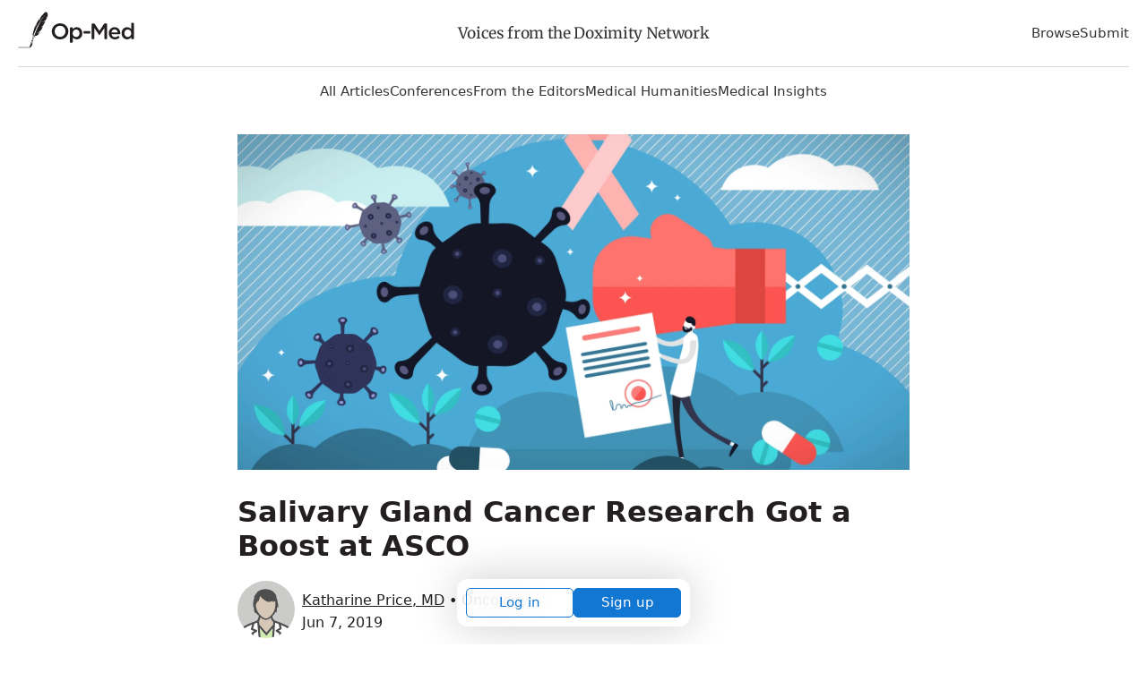

--- FILE ---
content_type: text/html; charset=utf-8
request_url: https://opmed.doximity.com/articles/salivary-gland-cancer-research-got-a-boost-at-asco
body_size: 19096
content:
<!DOCTYPE html><html lang="en"><head><meta name="dox-analytics-api-key" content="swCzrpxY6kXWtlTWPAzMynpLmHWpZgB3" />
<meta name="dox-analytics-track-url" content="https://ta.doximity.com" />
<meta name="dox-analytics-validate-on-client" content="false" /><meta charset="utf-8" /><meta content="width=device-width, initial-scale=1, maximum-scale=2" name="viewport" /><meta content="IE=edge" http-equiv="X-UA-Compatible" /><meta content="summary_large_image" name="twitter:card" /><meta content="@doximity" name="twitter:site" /><meta content="Salivary Gland Cancer Research Got a Boost at ASCO" name="twitter:title" /><meta content="As a Head and Neck medical Oncologist with a special interest in salivary cancers, it was uplifting to see so much ongoing work in salivary gland c..." name="twitter:description" /><meta property="og:title" content="Salivary Gland Cancer Research Got a Boost at ASCO" />
<meta property="og:image" content="https://c8y.doxcdn.com/image/upload/c_fill,fl_progressive,h_600,q_auto,w_1200/llmld4xkwr1hkjyjdzuf.webp" />
<meta property="og:description" content="As a Head and Neck medical Oncologist with a special interest in salivary cancers, it was uplifting to see so much ongoing work in salivary gland c..." />
<meta name="description" content="As a Head and Neck medical Oncologist with a special interest in salivary cancers, it was uplifting to see so much ongoing work in salivary gland c..." />
<script>window.initAnalyticsValues = function() {
  if (!window.initAnalytics) return // Ignore premature call in dev from HMR

  window.initAnalytics({
    release: '8f8817f4573e203df0f7c5a471a096cdc866ec58',
    userId: '',
    page: 'article'
  });
}</script><script src="/assets/vite/assets/analytics-CS7_DJgw.js" crossorigin="anonymous" type="module" onload="initAnalyticsValues()"></script><link rel="modulepreload" href="/assets/vite/assets/dox-analytics-Coww7TjG.js" as="script" crossorigin="anonymous" onload="initAnalyticsValues()"><title>Salivary Gland Cancer Research Got a Boost at ASCO</title><style type="text/css">﻿@import url("https://fonts.googleapis.com/css2?family=Inter:wght@400;500;600;700&display=swap");html{font-family:sans-serif;-ms-text-size-adjust:100%;-webkit-text-size-adjust:100%}body{margin:0}article,aside,details,figcaption,figure,footer,header,main,menu,nav,section,summary{display:block}audio,canvas,progress,video{display:inline-block}audio:not([controls]){display:none;height:0}progress{vertical-align:baseline}template,[hidden]{display:none}a{background-color:transparent}a:active,a:hover{outline-width:0}abbr[title]{border-bottom:none;text-decoration:underline;text-decoration:underline dotted}b,strong{font-weight:inherit}b,strong{font-weight:bolder}dfn{font-style:italic}h1{font-size:28px;margin:8px 0}mark{background-color:#ff0;color:#000}small{font-size:80%}sub,sup{font-size:75%;line-height:0;position:relative;vertical-align:baseline}sub{bottom:-0.25em}sup{top:-0.5em}img{border-style:none}svg:not(:root){overflow:hidden}code,kbd,pre,samp{font-family:monospace, monospace;font-size:1em}figure{margin:1em 40px}hr{box-sizing:content-box;height:0;overflow:visible}button,input,select,textarea{font:inherit}optgroup{font-weight:bold}button,input,select{overflow:visible}button,input,select,textarea{margin:0}button,select{text-transform:none}button,[type="button"],[type="reset"],[type="submit"]{cursor:pointer}[disabled]{cursor:default}button,html [type="button"],[type="reset"],[type="submit"]{-webkit-appearance:button}button::-moz-focus-inner,input::-moz-focus-inner{border:0;padding:0}button:-moz-focusring,input:-moz-focusring{outline:1px dotted ButtonText}fieldset{border:1px solid #c0c0c0;margin:0 2px;padding:0.35em 0.625em 0.75em}legend{box-sizing:border-box;color:inherit;display:table;max-width:100%;padding:0;white-space:normal}textarea{overflow:auto}[type="checkbox"],[type="radio"]{box-sizing:border-box;padding:0}[type="number"]::-webkit-inner-spin-button,[type="number"]::-webkit-outer-spin-button{height:auto}[type="search"]{-webkit-appearance:textfield}[type="search"]::-webkit-search-cancel-button,[type="search"]::-webkit-search-decoration{-webkit-appearance:none}*{outline:none}*:focus{box-shadow:0 0 0 1px white, 0 0 0 3px #1276D3}a:focus{border-radius:1px}input:not([type='checkbox']):not([type='radio']):not([type='submit']):not(.btn):focus,select:focus,textarea:focus{outline:none;border-color:#1276D3;box-shadow:inset 0 0 0 1px #1276D3}input[type='checkbox']:focus,input[type='radio']:focus{outline:none;box-shadow:0 0 0 1px white, 0 0 0 3px #1276D3}input[type='checkbox']:focus{border-radius:1683px}button:focus,input[type='submit']:focus,.btn:focus{box-shadow:0 0 0 1px white, 0 0 0 3px #1276D3;border-radius:5px}.wcag-focus-round{outline:none}.wcag-focus-round:focus{box-shadow:0 0 0 3px #1276D3, 0 0 0 4px #FFF;border-radius:1683px}.wcag-compliant-hide{position:absolute;top:-9999px !important;left:-9999px !important}ul.list,ol.list{padding-left:17px}ul.list li,ol.list li{padding-bottom:8px}ul.list li{list-style:disc}ul.list ul{margin-top:0}ul.list ul li{list-style:circle}ol.list li{list-style:decimal}.bold-headers h1,.bold-headers h2,.bold-headers h3,.bold-headers h4,.bold-headers h5,.bold-headers h6{font-weight:bold}.sans-serif{font-family:"Helvetica Neue", Helvetica, sans-serif}.serif{font-family:"Georgia", Times, serif}.font-default{font-family:Inter, -apple-system, system-ui, BlinkMacSystemFont, Helvetica Neue, Helvetica, sans-serif}.font-merriweather{font-family:"Merriweather", Times, serif}.italic{font-style:italic}.smaller{font-size:13px}.small{font-size:15px}.medium{font-size:18px}.large{font-size:20px}.left{text-align:left}.right{text-align:right}.break-word{word-break:break-all}.break-word-lite{overflow-wrap:break-word;word-break:break-word;hyphens:manual}.thin{font-weight:300}.uppercase{text-transform:uppercase}.padding{padding:17px}.line-height-normal{line-height:1}.text-reset *{line-height:1.1;margin:0 0 3px 0}.quotations:before{display:block;content:'\201C';font-size:68px;position:absolute;left:-8px;top:-8px;color:#DDD;color:rgba(0,0,0,0.2)}.underline{text-decoration:underline}.narrow{max-width:578px;margin:0 auto}.narrow-large{max-width:748px;margin:0 auto}.narrow-small{max-width:340px;margin:0 auto}.auto{margin:0 auto}.block{display:block}.center,.hero .section,.center-always{text-align:center}.clear{clear:both}.fixed{position:fixed}.float-left{float:left}.float-right{float:right}.inline{display:inline !important}.inline-block{display:inline-block}.padded{padding-left:1.5%;padding-right:1.5%}.right-padded{padding-right:3%}.empty{padding:10% 0}.empty-large{padding:20% 0}.border-top{border-top:1px solid #EEE}.border-right{border-right:1px solid #EEE}.border-bottom{border-bottom:1px solid #EEE}.border-left{border-left:1px solid #EEE}[class*='list-'] li{padding-right:25px}.list-2-col{-webkit-column-count:2;-moz-column-count:2;-ms-column-count:2;column-count:2;columns:2}.list-3-col{-webkit-column-count:3;-moz-column-count:3;-ms-column-count:3;column-count:3;columns:3}.list-4-col{-webkit-column-count:4;-moz-column-count:4;-ms-column-count:4;column-count:4;columns:4}.absolute{position:absolute}.relative{position:relative}.margin{margin:2%}.no-wrap{white-space:nowrap}.no-padding-top{padding-top:0}.no-padding-bottom{padding-bottom:0}.no-margins *{margin:0}.no-margin-top{margin-top:0 !important}.no-margin-bottom{margin-bottom:0 !important}.no-first-last-margins *:first-child{margin-top:0}.no-first-last-margins *:last-child{margin-bottom:0}.light-text *:not(input),.bg-default *:not(input),.bg-black *:not(input),.bg-gray *:not(input),.bg-blue *:not(input),.bg-red *:not(input),.bg-orange *:not(input),.bg-green *:not(input),.bg-brand-gradient *:not(input),.light-text a:not(input),.bg-default a:not(input),.bg-black a:not(input),.bg-gray a:not(input),.bg-blue a:not(input),.bg-red a:not(input),.bg-orange a:not(input),.bg-green a:not(input),.bg-brand-gradient a:not(input){color:white}.middle{display:table;width:100%}.middle-inner{display:table-cell;vertical-align:middle}.disabled{color:#BBB}.radius{border-radius:5px}.round{border-radius:1683px}.round-corners{border-radius:10px}.box{border-radius:5px;border:1px solid #ddd;margin:17px 0;padding:17px}.circle{border-radius:1683px;display:block;width:85px;height:85px;margin:0 auto;position:relative}.circle-inner{position:absolute;text-align:center;width:100%;padding-top:14%;font-size:34px}.error_explanation{padding:0 17px;border:1px solid #EE032B}.error_explanation ul{color:#EE032B}.opacity-half{opacity:0.5}.opacity-1{opacity:0.1}.opacity-2{opacity:0.2}.opacity-3{opacity:0.3}.opacity-4{opacity:0.4}.opacity-5{opacity:0.5}.opacity-6{opacity:0.6}.opacity-7{opacity:0.7}.opacity-8{opacity:0.8}.opacity-9{opacity:0.9}.opaque{opacity:1}.brand-color{color:#231f20;fill:#231f20}.text{color:#333;fill:#333}.white{color:#FFF;fill:#FFF}.gray-lightest{color:#F9F9F9;fill:#F9F9F9}.gray-lighter{color:#EEE;fill:#EEE}.gray-light{color:#BBB;fill:#BBB}.gray-medium{color:#999;fill:#999}.gray{color:#666;fill:#666}.gray-dark{color:#333;fill:#333}.black{color:#231f20;fill:#231f20}.red{color:#EE032B;fill:#EE032B}.red-bright{color:#FF0008;fill:#FF0008}.red-light{color:#FF4451;fill:#FF4451}.orange{color:#F37D00;fill:#F37D00}.yellow{color:#E9CC72;fill:#E9CC72}.green{color:#6A9B29;fill:#6A9B29}.blue{color:#1276D3;fill:#1276D3}hr.red{background:#EE032B}hr.green{background:#6A9B29}hr.blue{background:#1276D3}blockquote.blockquote-red{border-left-color:#EE032B}blockquote.blockquote-green{border-left-color:#6A9B29}blockquote.blockquote-blue{border-left-color:#1276D3}.bg{background:#F3F3F3}.bg-white{background:#FFF}.bg-default{background:#4B99CB;background:linear-gradient(to bottom right, #4B99CB, #91E1B9)}.bg-brand-gradient{background:#14143a;background:linear-gradient(to top right, #14143a, 75%, #73443F)}.bg-black{background:#161616;background:linear-gradient(to bottom right, #161616, #444)}.bg-gray{background:#999;background:linear-gradient(to bottom right, #999, #DDD)}.bg-gray-light{background:#DDD;background:linear-gradient(to bottom right, #DDD, #EEE)}.bg-gray-lighter{background:#EEE}.bg-gray-lightest{background:#F9F9F9}.bg-blue{background:#4E6CCF;background:linear-gradient(to bottom right, #4E6CCF, #20CAB6)}.bg-red{background:#BB3D53;background:linear-gradient(to bottom right, #BB3D53, #FF2F39)}.bg-orange{background:#EE495C;background:linear-gradient(to bottom right, #EE495C, #F09259)}.bg-green{background:#45D093;background:linear-gradient(to bottom right, #45D093, #B0CB80)}[class*='overlay-']{height:100%;width:100%}.overlay-default{background-image:linear-gradient(rgba(0,0,0,0.2), rgba(0,0,0,0.8))}.overlay-default-top{background-image:linear-gradient(rgba(0,0,0,0.8), rgba(0,0,0,0.2))}.overlay-white{background-image:linear-gradient(rgba(255,255,255,0.8), rgba(255,255,255,0.8))}.overlay-black{background-image:linear-gradient(rgba(0,0,0,0.3), rgba(0,0,0,0.8))}.overlay-gray{background-image:linear-gradient(rgba(50,50,50,0.5), rgba(200,200,200,0.3))}.overlay-blue{background-image:linear-gradient(to bottom right, rgba(20,100,250,0.5), rgba(0,190,50,0.2))}.overlay-red{background-image:linear-gradient(to bottom right, rgba(250,0,20,0.4), rgba(250,0,200,0.3))}.overlay-orange{background-image:linear-gradient(to bottom right, rgba(250,70,0,0.5), rgba(250,250,0,0.3))}.overlay-green{background-image:linear-gradient(to bottom right, rgba(80,230,100,0.5), rgba(0,100,250,0.3))}input.bg-black{background:#231f20;color:#FFF}input.bg-black:hover,input.bg-black:focus{-moz-box-shadow:inset 0 0 0 1px #231f20;-ms-box-shadow:inset 0 0 0 1px #231f20;-o-box-shadow:inset 0 0 0 1px #231f20;-webkit-box-shadow:inset 0 0 0 1px #231f20;box-shadow:inset 0 0 0 1px #231f20}input.bg-gray-dark{background:#333;color:#FFF}input.bg-gray-dark:hover,input.bg-gray-dark:focus{-moz-box-shadow:inset 0 0 0 1px #333;-ms-box-shadow:inset 0 0 0 1px #333;-o-box-shadow:inset 0 0 0 1px #333;-webkit-box-shadow:inset 0 0 0 1px #333;box-shadow:inset 0 0 0 1px #333}input.bg-gray{background:#666;color:#FFF}input.bg-gray:hover,input.bg-gray:focus{-moz-box-shadow:inset 0 0 0 1px #666;-ms-box-shadow:inset 0 0 0 1px #666;-o-box-shadow:inset 0 0 0 1px #666;-webkit-box-shadow:inset 0 0 0 1px #666;box-shadow:inset 0 0 0 1px #666}input.bg-white{background:#FFF}input.bg-white:hover,input.bg-white:focus{background:#FFF}.checkbox,.radio{display:block;line-height:2.2}.form-input{padding-right:8px}.shadow{box-shadow:1px 1px 4px 2px rgba(102,102,102,0.1)}.hide{display:none}.show{display:block}.full{width:100%}.table-fixed{table-layout:fixed}.space:after{content:" "}.icon-social-twitter:hover{color:#5AA9E0}.icon-social-facebook:hover{color:#3A579D}.icon-social-linkedin:hover{color:#0076B9}.icon-social-google:hover{color:#D93B2B}.i2x{font-size:34px}.i3x{font-size:51px}.i4x{font-size:68px}.i5x{font-size:85px}.same-width{text-align:center;width:34px;display:inline-block}.bg-cover{-ms-behavior:url(/backgroundsize.min.htc);-moz-background-size:cover;-ms-background-size:cover;-o-background-size:cover;-webkit-background-size:cover;background-size:cover;background-repeat:no-repeat;background-position:center}.bg-contain{-ms-behavior:url(/backgroundsize.min.htc);-moz-background-size:contain;-ms-background-size:contain;-o-background-size:contain;-webkit-background-size:contain;background-size:contain;background-repeat:no-repeat;background-position:center}.bg-fit{-ms-behavior:url(/backgroundsize.min.htc);-moz-background-size:fit;-ms-background-size:fit;-o-background-size:fit;-webkit-background-size:fit;background-size:fit;background-repeat:no-repeat;background-position:center}.bg-top{background-position:center top}.bg-bottom{background-position:center bottom}.bg-left{background-position:left}.bg-right{background-position:right}.bg-center{background-position:center}img{height:auto}img.small{width:34px}img.small.fixed-height{width:auto;max-height:25px}img.medium{width:68px}img.medium.fixed-height{width:auto;max-height:34px}img.large{width:102px}img.large.fixed-height{width:auto;max-height:42px}.responsive-video{position:relative;padding-bottom:56.25%;height:0}.responsive-video iframe{position:absolute;top:0;left:0;width:100%;height:100%}.ie-10-and-above-only{display:none}@media all and (-ms-high-contrast: none),(-ms-high-contrast: active){.ie-10-and-above-only{display:block}}.hide-on-desktop{display:none}@media screen and (max-width: 1080px){.hide-on-desktop{display:block}.hide-on-tablet{display:none}.list-4-col{-webkit-column-count:3;-moz-column-count:3;-ms-column-count:3;column-count:3;columns:3}}@media screen and (max-width: 667px){.center-on-mobile{text-align:center}.space,.hide-on-mobile{display:none}.responsive{width:100%}.center-on-mobile{text-align:center}.list-4-col{-webkit-column-count:1;-moz-column-count:1;-ms-column-count:1;column-count:1;columns:1}.contains-iframe{padding-left:0;padding-right:0;width:100%}.form-input{padding-right:0}.quotations:before{font-size:34px;left:-6px}.table-responsive-labels td:before{content:attr(data-th) ": ";font-weight:bold}}@font-face{font-display:swap;font-family:'Merriweather';font-style:normal;font-weight:300;src:local("Merriweather Light"),local("Merriweather-Light"),url(https://fonts.gstatic.com/s/merriweather/v20/u-4n0qyriQwlOrhSvowK_l521wRZVsf6hPvhPUWH.woff2) format("woff2");unicode-range:U+0100-024F, U+0259, U+1E00-1EFF, U+2020, U+20A0-20AB, U+20AD-20CF, U+2113, U+2C60-2C7F, U+A720-A7FF}@font-face{font-display:swap;font-family:'Merriweather';font-style:normal;font-weight:300;src:local("Merriweather Light"),local("Merriweather-Light"),url(https://fonts.gstatic.com/s/merriweather/v20/u-4n0qyriQwlOrhSvowK_l521wRZWMf6hPvhPQ.woff2) format("woff2");unicode-range:U+0000-00FF, U+0131, U+0152-0153, U+02BB-02BC, U+02C6, U+02DA, U+02DC, U+2000-206F, U+2074, U+20AC, U+2122, U+2191, U+2193, U+2212, U+2215, U+FEFF, U+FFFD}@font-face{font-display:swap;font-family:'Merriweather';font-style:normal;font-weight:400;src:local("Merriweather Regular"),local("Merriweather-Regular"),url(https://fonts.gstatic.com/s/merriweather/v20/u-440qyriQwlOrhSvowK_l5-ciZMdeX3rsHo.woff2) format("woff2");unicode-range:U+0100-024F, U+0259, U+1E00-1EFF, U+2020, U+20A0-20AB, U+20AD-20CF, U+2113, U+2C60-2C7F, U+A720-A7FF}@font-face{font-display:swap;font-family:'Merriweather';font-style:normal;font-weight:400;src:local("Merriweather Regular"),local("Merriweather-Regular"),url(https://fonts.gstatic.com/s/merriweather/v20/u-440qyriQwlOrhSvowK_l5-fCZMdeX3rg.woff2) format("woff2");unicode-range:U+0000-00FF, U+0131, U+0152-0153, U+02BB-02BC, U+02C6, U+02DA, U+02DC, U+2000-206F, U+2074, U+20AC, U+2122, U+2191, U+2193, U+2212, U+2215, U+FEFF, U+FFFD}@font-face{font-display:swap;font-family:'Merriweather';font-style:normal;font-weight:700;src:local("Merriweather Bold"),local("Merriweather-Bold"),url(https://fonts.gstatic.com/s/merriweather/v20/u-4n0qyriQwlOrhSvowK_l52xwNZVsf6hPvhPUWH.woff2) format("woff2");unicode-range:U+0100-024F, U+0259, U+1E00-1EFF, U+2020, U+20A0-20AB, U+20AD-20CF, U+2113, U+2C60-2C7F, U+A720-A7FF}@font-face{font-display:swap;font-family:'Merriweather';font-style:normal;font-weight:700;src:local("Merriweather Bold"),local("Merriweather-Bold"),url(https://fonts.gstatic.com/s/merriweather/v20/u-4n0qyriQwlOrhSvowK_l52xwNZWMf6hPvhPQ.woff2) format("woff2");unicode-range:U+0000-00FF, U+0131, U+0152-0153, U+02BB-02BC, U+02C6, U+02DA, U+02DC, U+2000-206F, U+2074, U+20AC, U+2122, U+2191, U+2193, U+2212, U+2215, U+FEFF, U+FFFD}.svg-icon{display:inline-block;height:1em;width:1em;line-height:1;position:relative;top:2px;fill:currentColor;overflow:visible;pointer-events:none}.svg-icon *{fill:currentColor}*{box-sizing:border-box;-moz-box-sizing:border-box;-webkit-box-sizing:border-box}html,body{height:100%;width:100%}body{-moz-osx-font-smoothing:grayscale;-webkit-font-smoothing:antialiased;font-smoothing:antialiased;background:#FFFFFF;color:#333;line-height:1.7;font-size:17px;font-family:Inter, -apple-system, system-ui, BlinkMacSystemFont, Helvetica Neue, Helvetica, sans-serif}img{height:auto}svg{width:100%;height:auto}iframe{border:0;width:100%;max-height:100%}h1,h2,h3,h4,h5,h6{color:#231f20;font-weight:700;line-height:1.2}h1,h2,h3,h4,h5,h6,p,ul,ol{margin:8px 0}p,ul,li,figcaption{letter-spacing:-0.32px}ul,ol{padding:0}li{list-style:none;margin:8px 0}a:not(.btn){color:#231f20;text-decoration:none}a:not(.btn):hover,a:not(.btn):focus,a:not(.btn):active{color:#2b90ed}a.black:not(.btn){color:#231f20}a.black:not(.btn):hover,a.black:not(.btn):focus,a.black:not(.btn):active{color:#2b90ed}blockquote{margin:17px 0;padding:0 17px;border-left:6px solid #EEE;border-left:6px solid rgba(0,0,0,0.1);opacity:0.9}cite{margin:17px 0;display:block}strong,b,.bold{font-weight:600}hr{border:none;background:#EEE;clear:both;margin:25px auto;height:3px}hr.half{width:50%}hr.small{width:85px}hr.small.left{margin:25px auto 25px 0}pre{white-space:pre-wrap;word-break:break-all}dl{display:table;width:100%}dt,dd{display:table-cell;vertical-align:top;float:left;clear:both}dt{color:#666;font-size:14px}dd{color:black;font-weight:400;padding-bottom:5px}dd:after{content:" "}dd svg{margin:0 17px 0 0}.section{margin:0 auto;padding:20px;width:100%;max-width:1380px}@media screen and (max-width: 667px){hr.center-on-mobile{margin:25px auto}}[class*='col-']{float:left}.col-1-3{width:33.3333%}.col-2-3{width:66.6666%}.col-1-2{width:50%}.col-1-4{width:25%}.col-3-4{width:75%}.col-1-5{width:20%}.col-1-8{width:12.5%}.col-7-8{width:87.5%}.autogrid{display:table;table-layout:fixed;width:100%}.col,.autocol{width:auto;display:table-cell;vertical-align:top}.flexbox{display:-ms-flexbox;display:flex;-ms-align-items:center;align-items:center;-ms-justify-content:space-between;-ms-flex-pack:space-between;justify-content:space-between}@media screen and (max-width: 667px){[class*='col-'],.col{width:100%}.col{display:block}.retain .col{display:table-cell}.retain .col-1-3{width:33.3333%}.retain .col-2-3{width:66.6666%}.retain .col-1-2{width:50%}.retain .col-1-4{width:25%}.retain .col-3-4{width:75%}.retain .col-1-5{width:20%}.retain .col-1-8{width:12.5%}.retain .col-7-8{width:87.5%}}.full-width-forms .btn:not([type='checkbox']):not([type='radio']),.full-width-forms a:not([type='checkbox']):not([type='radio']),.full-width-forms button:not([type='checkbox']):not([type='radio']),.full-width-forms submit:not([type='checkbox']):not([type='radio']),.full-width-forms select:not([type='checkbox']):not([type='radio']),.full-width-forms textarea:not([type='checkbox']):not([type='radio']),.full-width-forms input:not([type='checkbox']):not([type='radio']){width:100%}fieldset{border-radius:5px;border:0;margin:17px 0}fieldset legend{font-weight:400;padding:0 4px}label{-moz-user-select:none;-ms-user-select:none;-o-user-select:none;-webkit-user-select:none;user-select:none;position:relative}label sup{opacity:0.5;position:absolute;top:15px;left:5px}input,select,textarea{font-weight:400}input,select,textarea{-moz-appearance:none;-ms-appearance:none;-o-appearance:none;-webkit-appearance:none;appearance:none;border-radius:5px;border:none;background-color:#f6f6f6;box-shadow:none;color:#333;display:block;font-family:Inter, -apple-system, system-ui, BlinkMacSystemFont, Helvetica Neue, Helvetica, sans-serif;font-size:inherit;padding:8px 8px}input:hover,input:focus,select:hover,select:focus,textarea:hover,textarea:focus{border-color:#2b90ed;transition:all 0.1s ease-in-out;background-color:#eee}input:focus,select:focus,textarea:focus{-moz-box-shadow:inset 0 0 0 1px #AAA;-ms-box-shadow:inset 0 0 0 1px #AAA;-o-box-shadow:inset 0 0 0 1px #AAA;-webkit-box-shadow:inset 0 0 0 1px #AAA;box-shadow:inset 0 0 0 1px #AAA}button,.btn{font-weight:600}textarea{padding:13px 8px}select{background-image:url("data:image/svg+xml;utf8,%3Csvg%20xmlns%3D%22http%3A%2F%2Fwww.w3.org%2F2000%2Fsvg%22%20xmlns%3Axlink%3D%22http%3A%2F%2Fwww.w3.org%2F1999%2Fxlink%22%20x%3D%220px%22%20y%3D%220px%22%20width%3D%22512px%22%20height%3D%22512px%22%20viewBox%3D%220%200%20512%20512%22%20style%3D%22enable-background%3Anew%200%200%20512%20512%3B%22%20xml%3Aspace%3D%22preserve%22%3E%3Cpolyline%20points%3D%22114.3%2C212.8%20388%2C212.8%20251.1%2C0%20114.3%2C212.8%22%2F%3E%3Cpolyline%20points%3D%22388%2C297.9%20114.3%2C297.9%20251.1%2C510.7%20388%2C297.9%22%2F%3E%3C%2Fsvg%3E");background-size:17px;background-repeat:no-repeat;background-position:99% 50%;line-height:1.1;padding:13px 8px;padding-right:23px}select[multiple]{background-image:none;height:170px;padding:8px;overflow:scroll}input:not(.btn):not([type='checkbox']):not([type='radio']){min-height:45px}input[type='file']{background-color:#f6f6f6;width:100%;font-size:12px;padding:17px 8px}input[type='range']{padding:14px 1px}input[type='range']:focus{outline:0}input[type='search']{box-sizing:border-box !important;-moz-appearance:none;-ms-appearance:none;-o-appearance:none;-webkit-appearance:none;appearance:none}input[type='checkbox'],input[type='radio']{background-color:#f6f6f6;border:1px solid #888;display:inline-block;height:17px;margin:0 5px -1px 0;padding:0;position:relative;top:0;width:17px;overflow:hidden;-moz-box-shadow:none;-ms-box-shadow:none;-o-box-shadow:none;-webkit-box-shadow:none;box-shadow:none}input[type='checkbox']:checked,input[type='radio']:checked{background-color:#1276D3;border-color:#1276D3}input[type='checkbox']:disabled,input[type='radio']:disabled{opacity:0.3}input[type='checkbox']{border-radius:3px}input[type='checkbox']:checked{background-size:17px;background-repeat:no-repeat;background-position:50%;background-image:url("data:image/svg+xml;utf8,%3Csvg%20xmlns%3D%27http%3A%2F%2Fwww.w3.org%2F2000%2Fsvg%27%20viewBox%3D%270%200%2050%2050%27%3E%3Cstyle%20type%3D%27text%2Fcss%27%3E.st0%7Bfill%3A%23fff%3B%7D%3C%2Fstyle%3E%3Cpath%20class%3D%27st0%27%20d%3D%27M44.3%2012.2l-2.5-2.6-24%2024.3-9.1-9.1-2.5%202.5%2010.4%2010.4c.4.4.9.7%201.3.7.3%200%20.8-.3%201.2-.7l25.2-25.5z%27%2F%3E%3C%2Fsvg%3E");border:none}input[type='radio']{border-radius:1683px}input[type='radio']:before{color:#1276D3;content:' ';height:17px;overflow:hidden;position:absolute;text-align:center;top:0;width:17px}.btn{-moz-appearance:none;-ms-appearance:none;-o-appearance:none;-webkit-appearance:none;appearance:none;background:transparent;border-radius:5px;border:1px solid #666;box-shadow:none;color:#666;cursor:pointer;display:inline-block;height:auto;line-height:1;margin:0;padding:13px 25px;text-align:center;text-decoration:none;user-select:none;white-space:nowrap;font-weight:500}.btn svg{color:inherit}.btn:hover{border-color:#666}.btn.solid,.btn:hover{color:#FFF;background:#666}.btn.full{padding-left:8px;padding-right:8px}.btn.fill{width:100%;height:100%}.btn[class*='col-'],.btn .row{border-radius:0}.btn[class*='col-']{min-width:0}.btn.white{color:#FFF;border-color:#FFF}.btn.white.solid,.btn.white:hover{color:#231f20;background:#FFF}.btn.gray-lighter{color:#EEE;border-color:#EEE}.btn.gray-lighter.solid,.btn.gray-lighter:hover{color:#666;background:#EEE}.btn.gray-light{color:#BBB;border-color:#BBB}.btn.gray-light.solid,.btn.gray-light:hover{color:#FFF;background:#BBB}.btn.gray-dark{color:#333;border-color:#333}.btn.gray-dark.solid,.btn.gray-dark:hover{color:#FFF;background:#333}.btn.black{color:#231f20;border-color:#231f20}.btn.black.solid,.btn.black:hover{color:#FFF;background:#231f20}.btn.red{color:#EE032B;border-color:#EE032B}.btn.red.solid,.btn.red:hover{color:#FFF;background:#EE032B}.btn.orange{color:#F37D00;border-color:#F37D00}.btn.orange.solid,.btn.orange:hover{color:#FFF;background:#F37D00}.btn.yellow{color:#E9CC72;border-color:#E9CC72}.btn.yellow.solid,.btn.yellow:hover{color:#FFF;background:#E9CC72}.btn.blue{color:#1276D3;border-color:#1276D3}.btn.blue.solid,.btn.blue:hover{color:#FFF;background:#1276D3}.btn.green{color:#6A9B29;border-color:#6A9B29}.btn.green.solid,.btn.green:hover{color:#FFF;background:#6A9B29}.btn.brand{color:#231f20;border-color:#231f20}.btn.brand.solid,.btn.brand:hover{color:#FFF;background:#231f20}.btn.solid:hover,.btn.solid:active{opacity:0.9}.btn.no-outline{border-color:transparent}.btn.large{font-size:20px;padding:13px 28px;word-wrap:normal}.btn.small{padding:8px 15px;font-size:15px}.btn.tiny{padding:5px 13px;font-size:13px}.btn.round{border-radius:1683px}.btn:hover{transition:all 0.1s ease-in-out;opacity:0.8}.btn:disabled,.btn.disabled,.btn:disabled:hover,.btn.disabled:hover,.btn:disabled:focus,.btn.disabled:focus{background-color:transparent;border-color:#BBB;color:#BBB;cursor:default;opacity:0.2}.attachinary_container{background:#f1f1f1;border-bottom-left-radius:5px;border-bottom-right-radius:5px;clear:both;padding:17px}.attachinary_container input{margin:0 0 5px 0}.attachinary_container img{border-radius:5px;height:auto;width:100%;height:170px;object-fit:cover}.notice{background:#FFE0A3;text-align:center}.notice .section{position:relative;padding-right:51px;padding:17px}.notice .col{vertical-align:middle;text-align:left}.notice svg{font-size:34px;line-height:1;position:absolute;right:8px;top:5px;line-height:1}.notice svg:hover{cursor:pointer}.hero{background-color:#ddd;font-size:25px}.hero .section{padding:25% 17px 3% 17px}.hero.hero-medium .section{padding:10% 17px}.hero.hero-small .section{padding:5% 17px}.hero .btn{font-size:11px}.hero h1{line-height:1.1}@media screen and (max-width: 667px){.hero{font-size:17px}.hero .btn{font-size:17px}}.pagination{margin:0;padding:17px;text-align:center;-moz-user-select:none;-ms-user-select:none;-o-user-select:none;-webkit-user-select:none;user-select:none}.pagination em{font-style:normal}.pagination a,.pagination .current,.pagination .next_page,.pagination .previous_page{background:transparent;border-radius:5px;border:1px solid transparent;color:#231f20;display:inline-block;font-size:16px;font-weight:600;min-height:34px;min-width:34px;padding:6px 17px}.pagination a.current,.pagination a:hover,.pagination .current.current,.pagination .current:hover,.pagination .next_page.current,.pagination .next_page:hover,.pagination .previous_page.current,.pagination .previous_page:hover{background:#1276D3;color:#FFF;transition:all 0.1s ease-in-out}.pagination .next_page,.pagination .previous_page{min-width:150px}.pagination .disabled{visibility:hidden}@media screen and (max-width: 667px){.pagination a,.pagination .current,.pagination .gap{margin:0 17px 17px 0}.pagination .next_page,.pagination .previous_page{width:150px;display:block;margin:0 auto 17px auto}}share-button{font-family:Inter, -apple-system, system-ui, BlinkMacSystemFont, Helvetica Neue, Helvetica, sans-serif;font-weight:500;font-size:17px;background:transparent;border:1px solid #BBB;color:#666;padding:8px 17px 8px 34px}share-button:hover{background:#F9F9F9;color:#333}share-button .sb-social.sb-center.sb-top{transform:translate(-21.7%, -100%);border-radius:2px;overflow:hidden}table{width:100%;margin:17px 0}th{font-weight:400;color:#000;text-align:left}td{border-top:1px solid #EEE}td,th{padding:8px;text-align:left;vertical-align:top}tfoot tr{border-bottom:0}@media screen and (max-width: 667px){tr,td,th{display:block}tr{padding:17px 0;border-top:1px solid #EEE}tr:first-child{border-top:0}th{display:none}td{clear:both;border:none}td,th{padding:4px 0}}.tabs-block{background:transparent;border-bottom:1px solid #EEE}.tabs-block .col{text-align:center;position:relative}.tabs-block .col:last-child{border-right:0}.tabs-block .col:hover,.tabs-block .col.here{background:#EEE;transition:all 0.1s ease-in-out}.tabs-block a{width:100%;display:inline-block;padding:8px;color:#333}.tabs{display:inline-block;list-style:none;margin:17px 0;padding:0;width:100%}.tabs a{border-radius:5px;border:1px solid transparent;padding:11px 17px;color:#333}.tabs li{display:inline-block;padding:0 0.5%}.tabs li:hover a,.tabs li.here a{transition:all 0.1s ease-in-out;border:1px solid}.tabs ul{padding:0}.tabs.round li a{border-radius:1683px}@media screen and (max-width: 667px){.tabs-block a,.tabs a{margin:0.5% 0;padding:11px 8px;display:block;text-align:center}.tabs-block{border-bottom:0}.tabs li{display:block;padding:0}}.tipsy{font-size:15px;position:absolute;padding:5px;z-index:100000}.tipsy-inner{background-color:#000;color:#FFF;max-width:200px;padding:5px 8px 4px 8px;text-align:center;border-radius:3px;-moz-border-radius:3px;-webkit-border-radius:3px}.tipsy-arrow{position:absolute;width:0;height:0;line-height:0;border:5px dashed #000}.tipsy-arrow-n{border-bottom-color:#000}.tipsy-arrow-s{border-top-color:#000}.tipsy-arrow-e{border-left-color:#000}.tipsy-arrow-w{border-right-color:#000}.tipsy-n .tipsy-arrow{top:0px;left:50%;margin-left:-5px;border-bottom-style:solid;border-top:none;border-left-color:transparent;border-right-color:transparent}.tipsy-nw .tipsy-arrow{top:0;left:10px;border-bottom-style:solid;border-top:none;border-left-color:transparent;border-right-color:transparent}.tipsy-ne .tipsy-arrow{top:0;right:10px;border-bottom-style:solid;border-top:none;border-left-color:transparent;border-right-color:transparent}.tipsy-s .tipsy-arrow{bottom:0;left:50%;margin-left:-5px;border-top-style:solid;border-bottom:none;border-left-color:transparent;border-right-color:transparent}.tipsy-sw .tipsy-arrow{bottom:0;left:10px;border-top-style:solid;border-bottom:none;border-left-color:transparent;border-right-color:transparent}.tipsy-se .tipsy-arrow{bottom:0;right:10px;border-top-style:solid;border-bottom:none;border-left-color:transparent;border-right-color:transparent}.tipsy-e .tipsy-arrow{right:0;top:50%;margin-top:-5px;border-left-style:solid;border-right:none;border-top-color:transparent;border-bottom-color:transparent}.tipsy-w .tipsy-arrow{left:0;top:50%;margin-top:-5px;border-right-style:solid;border-left:none;border-top-color:transparent;border-bottom-color:transparent}@media screen and (max-width: 640px){.tipsy{display:none !important}}[class*=tooltip-]{position:relative;display:inline-block}[class*=tooltip-]:after,[class*=tooltip-]:before{border-radius:1px;position:absolute;visibility:hidden;opacity:0;z-index:1000000;pointer-events:none;-webkit-transform:translate3d(0, 0, 0);-moz-transform:translate3d(0, 0, 0);-ms-transform:translate3d(0, 0, 0);transform:translate3d(0, 0, 0);-webkit-transition:0.3s ease;-moz-transition:0.3s ease;-ms-transition:0.3s ease;transition:0.3s ease;-webkit-transition-delay:0s;-moz-transition-delay:0s;-ms-transition-delay:0s;transition-delay:0s}[class*=tooltip-]:hover:after,[class*=tooltip-]:hover:before{visibility:visible;opacity:1;-webkit-transition-delay:0.1s;-moz-transition-delay:0.1s;-ms-transition-delay:0.1s;transition-delay:0.1s}[class*=tooltip-]:before{content:'';position:absolute;background:0 0;border:6px solid transparent;z-index:1000001}[class*=tooltip-]:after{background:#222;background:rgba(0,0,0,0.9);color:#fff;padding:8px 10px;font-size:17px;line-height:17px;white-space:nowrap}[class*=tooltip-][aria-label]:after{content:attr(aria-label)}[class*=tooltip-][data-hint]:after{content:attr(data-hint)}[aria-label='']:after,[aria-label='']:before{display:none !important}[data-hint='']:after,[data-hint='']:before{display:none !important}.tooltip-top-left:before,.tooltip-top-right:before,.tooltip-top:before{border-top-color:#222;border-top-color:rgba(0,0,0,0.9)}.tooltip-bottom-left:before,.tooltip-bottom-right:before,.tooltip-bottom:before{border-bottom-color:#222;border-bottom-color:rgba(0,0,0,0.9)}.tooltip-top:after{bottom:100%;left:50%}.tooltip-top:before{bottom:100%;left:50%;margin-bottom:-11px;left:calc(50% - 6px)}.tooltip-top:after{-webkit-transform:translateX(-50%);-moz-transform:translateX(-50%);-ms-transform:translateX(-50%);transform:translateX(-50%)}.tooltip-top:hover:before{-webkit-transform:translateY(-8px);-moz-transform:translateY(-8px);-ms-transform:translateY(-8px);transform:translateY(-8px)}.tooltip-top:hover:after{-webkit-transform:translateX(-50%) translateY(-8px);-moz-transform:translateX(-50%) translateY(-8px);-ms-transform:translateX(-50%) translateY(-8px);transform:translateX(-50%) translateY(-8px)}.tooltip-bottom:after{top:100%;left:50%}.tooltip-bottom:before{top:100%;left:50%;margin-top:-11px;left:calc(50% - 6px)}.tooltip-bottom:after{-webkit-transform:translateX(-50%);-moz-transform:translateX(-50%);-ms-transform:translateX(-50%);transform:translateX(-50%)}.tooltip-bottom:hover:before{-webkit-transform:translateY(8px);-moz-transform:translateY(8px);-ms-transform:translateY(8px);transform:translateY(8px)}.tooltip-bottom:hover:after{-webkit-transform:translateX(-50%) translateY(8px);-moz-transform:translateX(-50%) translateY(8px);-ms-transform:translateX(-50%) translateY(8px);transform:translateX(-50%) translateY(8px)}.tooltip-right:before{border-right-color:#222;border-right-color:rgba(0,0,0,0.9);margin-left:-11px;margin-bottom:-6px}.tooltip-right:after{margin-bottom:-14px;left:100%;bottom:50%}.tooltip-right:before{left:100%;bottom:50%}.tooltip-right:hover:after,.tooltip-right:hover:before{-webkit-transform:translateX(8px);-moz-transform:translateX(8px);-ms-transform:translateX(8px);transform:translateX(8px)}.tooltip-left:before{border-left-color:#222;border-left-color:rgba(0,0,0,0.9);margin-right:-11px;margin-bottom:-6px}.tooltip-left:after{margin-bottom:-14px;right:100%;bottom:50%}.tooltip-left:before{right:100%;bottom:50%}.tooltip-left:hover:after,.tooltip-left:hover:before{-webkit-transform:translateX(-8px);-moz-transform:translateX(-8px);-ms-transform:translateX(-8px);transform:translateX(-8px)}.tooltip-top-left:after{bottom:100%;left:50%}.tooltip-top-left:before{bottom:100%;left:50%;margin-bottom:-11px;left:calc(50% - 6px)}.tooltip-top-left:after{-webkit-transform:translateX(-100%);-moz-transform:translateX(-100%);-ms-transform:translateX(-100%);transform:translateX(-100%);margin-left:12px}.tooltip-top-left:hover:before{-webkit-transform:translateY(-8px);-moz-transform:translateY(-8px);-ms-transform:translateY(-8px);transform:translateY(-8px)}.tooltip-top-left:hover:after{-webkit-transform:translateX(-100%) translateY(-8px);-moz-transform:translateX(-100%) translateY(-8px);-ms-transform:translateX(-100%) translateY(-8px);transform:translateX(-100%) translateY(-8px)}.tooltip-top-right:after{bottom:100%;left:50%}.tooltip-top-right:before{bottom:100%;left:50%;margin-bottom:-11px;left:calc(50% - 6px)}.tooltip-top-right:after{-webkit-transform:translateX(0);-moz-transform:translateX(0);-ms-transform:translateX(0);transform:translateX(0);margin-left:-12px}.tooltip-top-right:hover:after,.tooltip-top-right:hover:before{-webkit-transform:translateY(-8px);-moz-transform:translateY(-8px);-ms-transform:translateY(-8px);transform:translateY(-8px)}.tooltip-bottom-left:after{top:100%;left:50%}.tooltip-bottom-left:before{top:100%;left:50%;margin-top:-11px;left:calc(50% - 6px)}.tooltip-bottom-left:after{-webkit-transform:translateX(-100%);-moz-transform:translateX(-100%);-ms-transform:translateX(-100%);transform:translateX(-100%);margin-left:12px}.tooltip-bottom-left:hover:before{-webkit-transform:translateY(8px);-moz-transform:translateY(8px);-ms-transform:translateY(8px);transform:translateY(8px)}.tooltip-bottom-left:hover:after{-webkit-transform:translateX(-100%) translateY(8px);-moz-transform:translateX(-100%) translateY(8px);-ms-transform:translateX(-100%) translateY(8px);transform:translateX(-100%) translateY(8px)}.tooltip-bottom-right:after{top:100%;left:50%}.tooltip-bottom-right:before{top:100%;left:50%;margin-top:-11px;left:calc(50% - 6px)}.tooltip-bottom-right:after{-webkit-transform:translateX(0);-moz-transform:translateX(0);-ms-transform:translateX(0);transform:translateX(0);margin-left:-12px}.tooltip-bottom-right:hover:after,.tooltip-bottom-right:hover:before{-webkit-transform:translateY(8px);-moz-transform:translateY(8px);-ms-transform:translateY(8px);transform:translateY(8px)}.tooltip-large:after,.tooltip-medium:after{white-space:normal;line-height:23px;word-wrap:break-word}.tooltip-small:after{white-space:normal;line-height:23px;word-wrap:break-word;width:80px}.tooltip-medium:after{width:150px}.tooltip-large:after{width:300px}.tooltip-error:after{background-color:#EE032B}.tooltip-warning:after{background-color:#F37D00}.tooltip-info:after{background-color:#E9CC72}.tooltip-success:after{background-color:#6A9B29}.tooltip-always:after,.tooltip-always:before{opacity:1;visibility:visible}.tooltip-always.tooltip-top:before{-webkit-transform:translateY(-8px);-moz-transform:translateY(-8px);-ms-transform:translateY(-8px);transform:translateY(-8px)}.tooltip-always.tooltip-top:after{-webkit-transform:translateX(-50%) translateY(-8px);-moz-transform:translateX(-50%) translateY(-8px);-ms-transform:translateX(-50%) translateY(-8px);transform:translateX(-50%) translateY(-8px)}.tooltip-always.tooltip-top-left:before{-webkit-transform:translateY(-8px);-moz-transform:translateY(-8px);-ms-transform:translateY(-8px);transform:translateY(-8px)}.tooltip-always.tooltip-top-left:after{-webkit-transform:translateX(-100%) translateY(-8px);-moz-transform:translateX(-100%) translateY(-8px);-ms-transform:translateX(-100%) translateY(-8px);transform:translateX(-100%) translateY(-8px)}.tooltip-always.tooltip-top-right:after,.tooltip-always.tooltip-top-right:before{-webkit-transform:translateY(-8px);-moz-transform:translateY(-8px);-ms-transform:translateY(-8px);transform:translateY(-8px)}.tooltip-always.tooltip-bottom:before{-webkit-transform:translateY(8px);-moz-transform:translateY(8px);-ms-transform:translateY(8px);transform:translateY(8px)}.tooltip-always.tooltip-bottom:after{-webkit-transform:translateX(-50%) translateY(8px);-moz-transform:translateX(-50%) translateY(8px);-ms-transform:translateX(-50%) translateY(8px);transform:translateX(-50%) translateY(8px)}.tooltip-always.tooltip-bottom-left:before{-webkit-transform:translateY(8px);-moz-transform:translateY(8px);-ms-transform:translateY(8px);transform:translateY(8px)}.tooltip-always.tooltip-bottom-left:after{-webkit-transform:translateX(-100%) translateY(8px);-moz-transform:translateX(-100%) translateY(8px);-ms-transform:translateX(-100%) translateY(8px);transform:translateX(-100%) translateY(8px)}.tooltip-always.tooltip-bottom-right:after,.tooltip-always.tooltip-bottom-right:before{-webkit-transform:translateY(8px);-moz-transform:translateY(8px);-ms-transform:translateY(8px);transform:translateY(8px)}.tooltip-always.tooltip-left:after,.tooltip-always.tooltip-left:before{-webkit-transform:translateX(-8px);-moz-transform:translateX(-8px);-ms-transform:translateX(-8px);transform:translateX(-8px)}.tooltip-always.tooltip-right:after,.tooltip-always.tooltip-right:before{-webkit-transform:translateX(8px);-moz-transform:translateX(8px);-ms-transform:translateX(8px);transform:translateX(8px)}.tooltip-rounded:after{border-radius:4px}.tooltip-no-animate:after,.tooltip-no-animate:before{-webkit-transition-duration:0s;-moz-transition-duration:0s;-ms-transition-duration:0s;transition-duration:0s}.tooltip-bounce:after,.tooltip-bounce:before{transition:opacity 0.3s ease,visibility 0.3s ease,transform 0.3s cubic-bezier(0.71, 1.7, 0.77, 1.24)}@media screen and (max-width: 667px){[class*=tooltip-]:after,[class*=tooltip-]:before{display:none}}@media screen and (max-width: 860px){article.article{padding-top:0}}.article-author-avatar{top:-45px;position:absolute;left:0;right:0;margin:auto;width:75px}.article-author-avatar img{border-radius:1683px;border:3px solid #FFF;box-shadow:0 0 15px 0 rgba(0,0,0,0.4);width:100%}.article-details{padding:18px 0 10px}.article-title{margin:20px auto 10px;line-height:1.2}.author{-ms-justify-content:flex-start;-ms-flex-pack:flex-start;justify-content:flex-start}.author .author-container{font-family:Inter, -apple-system, system-ui, BlinkMacSystemFont, Helvetica Neue, Helvetica, sans-serif;font-size:16px;line-height:1.6}.author img{height:64px;width:auto;margin-right:8px}.author.bottom-callout{margin-bottom:34px}.author.bottom-callout img{height:85px;margin-right:17px}.article-card-preview-image{border-radius:5px}.featured-article{-ms-grid-column:1;-ms-grid-column-span:2;-ms-grid-row:0;-ms-grid-row-span:1;grid-column:1/3;grid-row:0/0}.featured-article-large{-ms-grid-columns:1fr;grid-template-columns:1fr;-ms-grid-rows:auto;grid-template-rows:auto;grid-gap:30px;-ms-grid-gap:30px}.featured-img-holder{margin-bottom:40px;line-height:0}.featured-img-holder img{border-radius:5px}.featured-article-author{width:75px}.featured-article-details .article-title{font-size:32px;margin:25px 0 20px}@media all and (-ms-high-contrast: none),(-ms-high-contrast: active){article{margin:16px}}
</style><style type="text/css">article.article{color:#111212}article.article h1,article.article h2,article.article h3,article.article h4,article.article h5,article.article h6{margin:20px 0}article.article h1{font-size:42px}article.article h2{font-size:32px}article.article h3{font-size:22px}article.article h4{font-size:27px}article.article h5{font-size:25px}article.article h6{font-size:24px}article.article p,article.article ul,article.article ol,article.article li{font-size:16px;font-weight:400;font-family:"Merriweather", Times, serif;color:#111212}article.article ul,article.article ol{padding-left:24px}article.article ol li{list-style-type:decimal}article.article ul li{list-style-type:disc}article.article ul li ul li{list-style:circle}article.article figure,article.article blockquote{margin:25px auto}article.article figure figcaption,article.article blockquote figcaption{color:#666;font-family:"Helvetica Neue", Helvetica, sans-serif;font-size:12px}article.article .editorial-disclaimer{font-family:"Merriweather", Times, serif;border-left:5px solid #999;margin:0;padding-left:15px;line-height:1.6;font-size:15px}article.article .editorial-disclaimer a{color:#1276D3}article{padding:20px 0}article.article{margin:0 auto 2.5%}.article-head{margin:0 auto;max-width:750px}.author{margin:16px auto 32px}.social-container{color:#444;float:left;text-align:center;vertical-align:middle;width:17px;margin-left:-70px;flex-wrap:nowrap;position:-webkit-sticky;position:sticky;top:20%}.social-container .social{display:inline-block}.social-container .social a{margin:0;line-height:1.5;font-size:25px}.social-container .social p{flex-grow:1;margin:0}.article-content{max-width:750px;margin:0 auto}.article-content img{width:auto;max-width:100%;height:auto;display:block;margin:16px auto 32px}.article-content h1,.article-content h2,.article-content h3,.article-content h4,.article-content h5,.article-content h6,.article-content p,.article-content ul,.article-content ol,.article-content twitter-widget{max-width:750px;margin:16px auto 32px}.article-content blockquote{max-width:960px;margin:16px auto 32px}.article-content figure{max-width:750px;margin:0 auto}.article-content p{line-height:2}.article-content p figure,.article-content p img,.article-content p blockquote{margin-bottom:0}.article-content p a{color:#1276D3 !important;transition:all 0.1s ease-in-out;font-weight:400}.article-content p a:hover{color:#1276D3}.article-content .opmed-inline-ad{font-family:Inter, -apple-system, system-ui, BlinkMacSystemFont, Helvetica Neue, Helvetica, sans-serif;padding:20px;border:2px solid #1276D3;line-height:1.6;font-size:18px}.article-content .opmed-inline-ad-link{color:#1276D3;text-decoration:none}.article-card{overflow:visible;transition:all 0.1s ease-in-out}.article-card img{max-width:100%}.article-card h1{font-size:24px}.article-card a.black:hover{color:#231f20}.article-card a.gray:hover{color:#666}.show-more-section h3{font-size:24px}.show-more-section hr{margin:10px auto 25px;height:1px}.show-more{padding:25px 0 60px;display:-ms-grid;display:grid;-ms-grid-columns:1fr 1fr 1fr;grid-template-columns:1fr 1fr 1fr;-ms-grid-rows:auto;grid-template-rows:auto;grid-gap:50px;-ms-grid-gap:50px}.show-more article{padding:0;overflow:hidden}.show-more article img{max-width:100%}.show-more article h1{font-size:24px}@media screen and (max-width: 1280px){.article-view-page .contents{padding:0 20px}}@media screen and (max-width: 1080px){article.article .editorial-disclaimer{margin:20px 0}.show-more{-ms-grid-columns:1fr 1fr;grid-template-columns:1fr 1fr;-ms-grid-rows:auto;grid-template-rows:auto;grid-gap:8px;-ms-grid-gap:8px}.show-more article{margin-bottom:4px}.article-content p figure,.article-content p img,.article-content p blockquote{margin-left:0}.article-content figure,.article-content img,.article-content blockquote{width:100%}.social-container{margin:0 auto;float:none;display:inline;position:relative;max-width:750px}.social-container .social p{margin:0 14px 0 0px;display:inline-block}.social-container .social a{font-size:32px}}@media screen and (max-width: 667px){.show-more{-ms-grid-columns:1fr;grid-template-columns:1fr;-ms-grid-rows:auto;grid-template-rows:auto;grid-gap:8px;-ms-grid-gap:8px;margin:0}article.article{margin:0 auto 10%}article.article h1.title{font-size:40px}article.article h2{font-size:28px}}
</style><link href="https://opmed.doximity.com/articles/salivary-gland-cancer-research-got-a-boost-at-asco" rel="canonical" /><script src="/assets/opmed/all-358b295acd0800008557d6d60a7fd3f38dec99161ddae6f728a11abbd258d85c.js"></script><meta name="csrf-param" content="authenticity_token" />
<meta name="csrf-token" content="8nXMvDLkVsOiow6uylKgdMifMYnCnrotgpBKOU2MmitWpEmAHsyo7kQ5z4cqQ78eCjgJCXHV1Z4mIiHXyFZiYw" /><link rel="icon" type="image/x-icon" href="https://assets.doxcdn.com/image/upload/logos/opmed/favicon.ico" /><link rel="apple-touch-icon" type="image/png" href="https://assets.doxcdn.com/image/upload/logos/opmed/apple-touch-icon.png" /><meta content="GTM-KPP92NQ" name="googletagmanager" /><script>(function(w,d,s,l,i){w[l]=w[l]||[];w[l].push({'gtm.start':new Date().getTime(),event:'gtm.js'});var f=d.getElementsByTagName(s)[0],j=d.createElement(s),dl=l!='dataLayer'?'&l='+l:'';j.async=true;j.src='https://www.googletagmanager.com/gtm.js?id='+i+dl;f.parentNode.insertBefore(j,f)})(window,document,'script','dataLayer',document.querySelector('meta[name=googletagmanager]').content);</script><meta name="dox-bugsnag-api-key" content="acb9d9b1ea1a23563629903167a2c474">
<meta name="dox-bugsnag-release-stage" content="production">
<meta name="dox-analytics-validate-on-client" content="false">
<meta name="dox-analytics-track-url" content="https://ta.doximity.com">
<meta name="dox-auth-api-url" content="https://auth.doximity.com">
<meta name="dox-assets-version" content="3262f04d8a9f6da155b4bcdaae27a4ac4e043857">
<meta name="dox-maestro-app-version" content="8f8817f4573e203df0f7c5a471a096cdc866ec58"></head><body class="article-view-page" id="articles_show"><noscript aria-hidden="true"><iframe height="0" src="https://www.googletagmanager.com/ns.html?id=GTM-KPP92NQ" style="display:none;visibility:hidden" title="Google Tag Manager" width="0"></iframe></noscript><header><nav class="flexbox section"><a class="wcag-skip-to-main-content" href="#wcag-main-content">Skip to main content</a><style type="text/css">a.wcag-skip-to-main-content{display:block;position:absolute;top:-9999px;left:-9999px;right:auto;bottom:auto;width:1px;height:1px;overflow:hidden;z-index:-1;font-size:14px;font-weight:400;border-radius:5px;padding:5px 10px;text-decoration:none;text-transform:none}a.wcag-skip-to-main-content:focus,a.wcag-skip-to-main-content:active{position:fixed;top:5px;left:5px;right:auto;bottom:auto;z-index:99999;width:auto;height:auto;color:white !important;background:rgba(0,0,0,0.75);backdrop-filter:blur(10px);outline:none;outline-offset:0;text-decoration:none !important}@media screen and (max-width: 640px){a.wcag-skip-to-main-content{display:none}}</style><a href="/"><img class="logo" loading="eager" alt="" src="https://assets.doxcdn.com/image/upload/logos/opmed/logo-opmed.svg" /></a><p class="font-merriweather center hide-on-mobile hide-on-tablet">Voices from the Doximity Network</p><a class="btn blue solid small mobile-header-use-app-button" href="https://doximity.sng.link/Az2j3/whs3?_dl=https%3A%2F%2Fwww.doximity.com%2Fopmed&amp;_smtype=3">Use App</a><div class="upper-nav-menu"><a class="menu-item menu-item-browse-or-submit" data-track-tapped="" data-track-impression="categories" data-track-context="article" data-track-category-name="browse" href="/articles/search">Browse</a><a class="menu-item menu-item-browse-or-submit" data-track-tapped="" data-track-impression="categories" data-track-context="article" data-track-category-name="contribute" href="/articles/about-op-med">Submit</a></div></nav><input id="menu-toggle" role="button" type="checkbox" /><label for="menu-toggle" id="menu-toggle-label"><span class="wcag-compliant-hide" header-mobile-nav-open-toggle="">Toggle Menu</span><div class="menu-toggle-icon"><svg xmlns="http://www.w3.org/2000/svg" viewBox="0 0 50 50" aria-hidden="true" class="svg-icon icon-menu"><path d="M46.419 9.488H3.581a1.825 1.825 0 000 3.65h42.838a1.825 1.825 0 100-3.65zm0 13.687H3.581a1.825 1.825 0 000 3.65h42.838a1.825 1.825 0 100-3.65zm0 13.687H3.581a1.825 1.825 0 000 3.65h42.838a1.825 1.825 0 100-3.65z"></path></svg>
<svg xmlns="http://www.w3.org/2000/svg" viewBox="0 0 50 50" aria-hidden="true" class="svg-icon icon-x-alt"><path d="M41.95 39.369l-14.45-14.3 14.3-14.452a1.825 1.825 0 00-2.593-2.567L24.906 22.5 10.618 8.361a1.808 1.808 0 00-1.283-.528h-.01a1.825 1.825 0 00-1.274 3.122L22.339 25.1 8.2 39.382a1.809 1.809 0 001.3 3.093h.01a1.83 1.83 0 001.288-.526l14.135-14.286 14.451 14.3a1.825 1.825 0 002.566-2.595z"></path></svg>
</div></label><div class="menu" data-track-section="navbar"><a class="menu-item no-wrap" href="/all">All Articles</a><a class="menu-item no-wrap" data-track-tapped="" data-track-impression="categories" data-track-context="article" data-track-category-name="conferences" data-spec-tag-nav="" href="/tagged/conferences">Conferences</a><a class="menu-item no-wrap" data-track-tapped="" data-track-impression="categories" data-track-context="article" data-track-category-name="doximity-originals" data-spec-tag-nav="" href="/tagged/doximity-originals">From the Editors</a><a class="menu-item no-wrap" data-track-tapped="" data-track-impression="categories" data-track-context="article" data-track-category-name="creativity-in-medicine" data-spec-tag-nav="" href="/tagged/creativity-in-medicine">Medical Humanities</a><a class="menu-item no-wrap" data-track-tapped="" data-track-impression="categories" data-track-context="article" data-track-category-name="medical-insights" data-spec-tag-nav="" href="/tagged/medical-insights">Medical Insights</a><a class="menu-item menu-item-browse-or-submit" data-track-tapped="" data-track-impression="categories" data-track-context="article" data-track-category-name="browse" href="/articles/search">Browse</a><a class="menu-item menu-item-browse-or-submit" data-track-tapped="" data-track-impression="categories" data-track-context="article" data-track-category-name="contribute" href="/articles/about-op-med">Submit</a></div></header><style type="text/css">header{padding:0 20px;margin-bottom:20px}@media screen and (max-width: 1080px){header{border-bottom:1px solid #d8d8d8}}header a:not(.btn):hover,header a:not(.btn):focus,header a:not(.btn):active{color:#231f20;text-decoration:underline}header nav{background:#fff;height:75px;transform:translateZ(0);position:relative;border-bottom:1px solid #d8d8d8;z-index:1}@media screen and (max-width: 1080px){header nav{height:100%;border:none}}header nav .logo{width:130px;height:auto}header nav.section{padding-left:0;padding-right:0}@media screen and (max-width: 1080px){header nav.section{padding:5px 0}}header .section{max-width:100%}header .menu{margin:20px auto;display:flex;gap:28px;width:auto;align-items:center;justify-content:center}@media screen and (max-width: 1080px){header .menu{gap:0;margin:20px auto 0;background:#fff;box-shadow:0 0 35px rgba(0,0,0,0.1);border-radius:10px;position:absolute;opacity:0;top:67px;left:auto;right:0;margin:0;visibility:hidden;display:-ms-flexbox;display:flex;-ms-flex-direction:column;flex-direction:column;-ms-justify-content:center;-ms-flex-pack:center;justify-content:center}}header .menu-item{color:#333;font-weight:500;line-height:1;font-size:15px}@media screen and (max-width: 1080px){header .menu-item{margin:0 20px;text-decoration:none !important;padding:15px 20px;opacity:0;margin:0 auto;width:100%;text-align:left}header .menu-item:hover,header .menu-item:focus,header .menu-item:active{background-color:#fafafa}header .menu-item:hover:first-of-type,header .menu-item:focus:first-of-type,header .menu-item:active:first-of-type{border-top-left-radius:10px;border-top-right-radius:10px}header .menu-item:hover:last-of-type,header .menu-item:focus:last-of-type,header .menu-item:active:last-of-type{border-bottom-left-radius:10px;border-bottom-right-radius:10px}header .menu-item.free-cme{display:block}header .menu-item+.menu-item{border-top:1px solid #eee}}header .upper-nav-menu{display:inline-flex;gap:28px}@media screen and (max-width: 1080px){header .upper-nav-menu{display:none}}#menu-toggle,#menu-toggle-label,.mobile-header-use-app-button{display:none}.menu .menu-item-browse-or-submit{display:none}@media screen and (max-width: 1080px){.menu .menu-item-browse-or-submit{display:flex}}@media screen and (max-width: 1080px){#menu-toggle-label{display:block;position:absolute;top:17px;z-index:2;right:20px}}@media screen and (max-width: 1080px){#menu-toggle{-moz-appearance:none;-ms-appearance:none;-o-appearance:none;-webkit-appearance:none;appearance:none}#menu-toggle~#menu-toggle-label .menu-toggle-icon .icon-menu{display:inline-block}#menu-toggle~#menu-toggle-label .menu-toggle-icon .icon-x-alt{display:none}#menu-toggle:checked~#menu-toggle-label .menu-toggle-icon .icon-menu{display:none}#menu-toggle:checked~#menu-toggle-label .menu-toggle-icon .icon-x-alt{display:inline-block}#menu-toggle:checked~.menu,#menu-toggle:checked .upper-nav-menu{opacity:1;visibility:visible;transition:all .1s ease-in-out;z-index:1}#menu-toggle:checked~.menu .menu-item,#menu-toggle:checked .upper-nav-menu .menu-item{opacity:1}}@media screen and (max-width: 1080px){.menu-toggle-icon{cursor:pointer;display:inline-block;font-size:26px;line-height:1;vertical-align:middle}}@media screen and (max-width: 1080px){.mobile-header-use-app-button{display:inline-block;margin-right:50px}}</style><div class="contents section" id="wcag-main-content" role="main"><section data-track-section="article"><article class="bg-white article"><div class="article-head"><div class="article-hero-image"><img class="full" alt="Article Image" loading="eager" src="https://c8y.doxcdn.com/image/upload/c_fill,fl_progressive,h_800,q_auto,w_1600/llmld4xkwr1hkjyjdzuf.webp" /></div><h2 class="title">Salivary Gland Cancer Research Got a Boost at ASCO</h2><div class="flexbox author"><div class="flexbox" data-track_author_external_id="3p5PWxC6FGwk0KK4GwIaoI" data-track_impression="author" data-track_tapped=""><a class="line-height-normal" href="/authors/katharine-price-md"><img class="round" alt="Katharine Price, MD avatar" onerror="null;this.src=&#39;https://assets.doxcdn.com/image/upload/fl_sanitize/v1/illustrations/empty-states/empty-state-avatar-unisex.svg&#39;" loading="lazy" src="https://doximity-res.cloudinary.com/image/upload/t_profile_photo_320x320/bjbcobv4uneeckcccywp" /></a><div class="author-container"><a href="/authors/katharine-price-md"><span class="black underline">Katharine Price, MD</span> <a class="black">&bull;
Oncology</a></a><br /><a class="black">Jun  7, 2019</a></div></div></div></div><div class="article-content"><div class="social-container"><div class="social flexbox center"><p class="facebook" data-track_article_external_id="7uQwyyI2Kqgqkd2vzmW3CL" data-track_impression="social_share_facebook" data-track_tapped=""><a target="_blank" class="block" href="https://www.facebook.com/sharer/sharer.php?u=https%3A%2F%2Fopmed.doximity.com%2Farticles%2Fsalivary-gland-cancer-research-got-a-boost-at-asco"><svg xmlns="http://www.w3.org/2000/svg" fill="none" viewBox="0 0 50 50" aria-hidden="true" class="svg-icon icon-social-facebook"><path d="M0 25C0 11.2 11.3 0 25.1 0 38.6 0 50 10.8 50 25c0 14-11.1 25-25 25C10.8 50 0 38.6 0 25zm21.5-.2v16.5h6.2V24.8h4.8c.1-1.6.3-3.2.4-4.8h-5.2v-3.6c0-1.1.5-1.7 1.5-1.8 1.1-.1 2.3 0 3.6 0 .2-1.4.5-2.9.8-4.8-2.1-.1-4-.2-6-.3-3.3-.2-6.1 2.2-6 5.9V20h-3.4v4.8h3.3z" fill="#000"></path></svg>
</a></p><p class="twitter" data-track_article_external_id="7uQwyyI2Kqgqkd2vzmW3CL" data-track_impression="social_share_twitter" data-track_tapped=""><a target="_blank" class="block" href="https://twitter.com/intent/tweet?text=Salivary Gland Cancer Research Got a Boost at ASCO&amp;url=https%3A%2F%2Fopmed.doximity.com%2Farticles%2Fsalivary-gland-cancer-research-got-a-boost-at-asco&amp;via=doximity"><svg xmlns="http://www.w3.org/2000/svg" fill="none" viewBox="0 0 50 50" aria-hidden="true" class="svg-icon icon-social-twitter"><path d="M25 0c13.6.1 25 10.8 25 25 0 14-11.1 25-25 25C10.8 50 0 38.5 0 24.9 0 11.2 11.3 0 25 0zm15.4 14.2l-.3-.3-2.4.9c-.9.4-1.5.3-2.3-.4-2-1.6-4.3-1.7-6.5-.7-2.3 1-3.6 2.8-3.7 5.4v2c-5.5-.4-9.8-2.7-13.4-6.8-1.5 3.4-.9 6.2 1.6 8.7-.8-.2-1.6-.4-2.5-.7.1 3.3 1.9 5.2 4.7 6.4-.8 0-1.5.1-2.4.1 1 2.7 3.1 4 5.9 4.4-2.7 2.1-5.7 2.8-9.1 2.8.4.3.5.4.7.5 6.4 3.2 12.7 3.3 18.8-.5 5.7-3.5 8.4-9 8.7-15.6 0-.5.4-1 .7-1.4.7-.8 1.5-1.5 2.2-2.3-.1-.1-.1-.2-.2-.2-.9.2-1.8.4-2.8.7.8-1.1 1.6-2.1 2.3-3z" fill="#000"></path></svg>
</a></p><p class="linkedin" data-track_article_external_id="7uQwyyI2Kqgqkd2vzmW3CL" data-track_impression="social_share_linkedin" data-track_tapped=""><a target="_blank" class="block" href="https://www.linkedin.com/shareArticle?mini=true&amp;url=https%3A%2F%2Fopmed.doximity.com%2Farticles%2Fsalivary-gland-cancer-research-got-a-boost-at-asco&amp;title=Salivary Gland Cancer Research Got a Boost at ASCO&amp;summary=&amp;source=Op-Med%20-%20Voices%20from%20the%20Doximity%20Network"><svg xmlns="http://www.w3.org/2000/svg" fill="none" viewBox="0 0 50 50" aria-hidden="true" class="svg-icon icon-social-linkedin"><path d="M25 0c13.6.1 25 10.9 25 25 0 14-11.1 25-25.1 25C10.8 50-.1 38.6 0 24.8.1 11.2 11.2 0 25 0zm2.5 35.4v-10c0-1.9 1.3-3.4 2.9-3.6 1.6-.2 3 .7 3.5 2.3.2.7.3 1.4.3 2.1v9.1h6.4v-6.8c0-1.9 0-3.8-.2-5.6-.8-5.3-5.9-7.1-10.1-5.3-1 .4-1.7 1.2-2.7 2v-2.4h-6.2v18.2h6.1zM12 17.2v18.2h5.5V17.2H12zm2.6-2.4c2 0 3.5-1.2 3.5-3 0-2.2-1.4-3.2-3.3-3.3-1.9 0-3.5 1-3.5 3.1 0 2 1.3 3.2 3.3 3.2z" fill="#000"></path></svg>
</a></p><p class="reddit" data-track_article_external_id="7uQwyyI2Kqgqkd2vzmW3CL" data-track_impression="social_share_reddit" data-track_tapped=""><a target="_blank" class="block" href="http://www.reddit.com/submit?url=https%3A%2F%2Fopmed.doximity.com%2Farticles%2Fsalivary-gland-cancer-research-got-a-boost-at-asco"><svg xmlns="http://www.w3.org/2000/svg" fill="none" viewBox="0 0 50 50" aria-hidden="true" class="svg-icon icon-social-reddit"><path d="M30.118 33.57a8.1 8.1 0 01-5.148 1.5 8.044 8.044 0 01-5.123-1.549.666.666 0 00-.937.937A9.455 9.455 0 0025 36.355a9.452 9.452 0 006.084-1.9v.1a.689.689 0 00-.961-.986l-.005.001zm-8.41-5.883a2.467 2.467 0 10-4.933-.1 2.467 2.467 0 004.933.1zm8.93-2.381a2.467 2.467 0 100 4.934l-.018.092h.123a2.516 2.516 0 00-.1-5.026h-.005z" fill="#000"></path><path d="M25 0a25 25 0 1025 25A25.073 25.073 0 0025 0zm14.411 28.5c.024.36.024.723 0 1.084 0 5.521-6.428 10-14.355 10-7.927 0-14.356-4.49-14.356-10.005a8.17 8.17 0 010-1.084 3.49 3.49 0 01-.967-.648 3.595 3.595 0 114.922-5.24 17.63 17.63 0 019.6-3.03l1.818-8.546v-.012a.765.765 0 01.912-.582l6.036 1.206a2.46 2.46 0 11-.324 1.506l-5.271-1.108-1.6 7.682a17.516 17.516 0 019.483 3.031 3.572 3.572 0 114.102 5.746z" fill="#000"></path></svg>
</a></p><p class="email" data-track_article_external_id="7uQwyyI2Kqgqkd2vzmW3CL" data-track_impression="social_share_email" data-track_tapped=""><a class="block" href="mailto:?body=https%3A%2F%2Fopmed.doximity.com%2Farticles%2Fsalivary-gland-cancer-research-got-a-boost-at-asco&amp;subject=Salivary%20Gland%20Cancer%20Research%20Got%20a%20Boost%20at%20ASCO"><svg xmlns="http://www.w3.org/2000/svg" fill="none" viewBox="0 0 50 50" aria-hidden="true" class="svg-icon icon-social-email"><g clip-path="url(#clip0)"><path d="M25 0a25 25 0 100 50 25 25 0 000-50zM8.2 17.212l9.068 7.867L8.2 32.362v-15.15zM41.5 36.12H8.2v-1.186l10.608-8.519 2.792 2.422a5.233 5.233 0 006.856-.006l2.694-2.317 10.35 8.31v1.296zm0-3.868l-8.8-7.068 8.8-7.57v14.638zm0-17.283L27.148 27.31a3.235 3.235 0 01-4.238.008L8.2 14.557v-.928h33.3v1.34z" fill="#000"></path></g><defs><clipPath id="clip0"><path fill="#fff" d="M0 0h50v50H0z"></path></clipPath></defs></svg>
</a></p></div></div><div class="editorial-disclaimer">Op-Med is a collection of original essays contributed by Doximity members.</div><p><img src="https://images.ctfassets.net/uq0sg0aynn6a/6RzPScOnLnH8bEvX1LtOgG/08f8bff03459fd0e060b1e67827d8136/Salivary_Gland_Cancer.jpg">As a Head and Neck medical Oncologist with a special interest in salivary cancers, it was uplifting to see so much ongoing work in salivary gland cancers, an orphan disease for which no standard therapies exist. Salivary cancers represent less than one percent of all malignancies and have notoriously been resistant to standard chemotherapeutics. In addition, there are greater than 20 subtypes of salivary cancer ranging from slow-growing to aggressive, making it challenging to design and conduct clinical trials in this space.</p><p>At the American Society of Clinical Oncology Meeting in Chicago, Illinois, targeted therapies for salivary cancers were presented in the Head and Neck cancer oral abstract session, poster session, and in the online electronic abstracts, representing an exciting array of ongoing work seeking to provide therapeutic options for patients with this rare group of cancers. In the oral abstract session on Friday, Dr. Bob Li from Memorial Sloan-Kettering Cancer Center in New York presented data from a phase II study of ado-trastuzumab emtansine in patients with <em>HER2</em>-amplified salivary gland cancers, showing an impressive preliminary response rate of 90% (<span style="background-color: rgb(255, 255, 255);">J Clin Oncol 37, 2019 (suppl; abstr 6001)</span>. <em>HER2</em> amplification occurs in a small number of salivary cancers overall (8%) and a larger proportion of the aggressive subtype salivary duct carcinoma (approximately 30%). Although the study reported on the results of only 10 patients, findings were notable for five (50 percent) patients achieving a complete response to therapy and for responses seen in heavily pre-treated patients including those who had received prior <em>HER2</em>-directed therapy.&nbsp;</p><p>In the poster session on Saturday, Dr. Renata Ferraroto from MD Anderson Cancer Center in Texas reported on an ongoing trial in adenoid cystic carcinoma targeting the NOTCH pathway based on preclinical and phase 1 data in solid tumor showing activity of the NOTCH inhibitor AL-101 <span style="background-color: rgb(255, 255, 255);">(J Clin Oncol 37, 2019 (suppl; abstr TPS6098)).</span> Notch activating mutations are found in a subset of patients with adenoid cystic carcinoma (11–22%), and early data on the use of AL-101 is promising. The trial of AL-101 in recurrent and metastatic adenoid cystic carcinoma is currently ongoing with an expansion phase underway. Two posters in the poster discussion session presented data on the use of targeted therapy for salivary cancer. One poster by Dr. Alan Ho from Memorial Sloan-Kettering Cancer Center presented the efficacy results of a cooperative group study of enzalutamide in patients with androgen receptor-positive salivary gland cancers <span style="background-color: rgb(255, 255, 255);">(J Clin Oncol 37, 2019 (suppl; abstr 6020)).</span></p><p>Although the initial response rate was encouraging at 15%, many responses were not durable resulting in a confirmed response rate (lasting eight weeks or longer) of only 4%.&nbsp;Despite the somewhat disappointing overall results, the trial did show activity of enzalutamide in patients who had previously received hormone therapy, and more importantly, demonstrated the feasibility of conducting a multi-center, prospective, biomarker-driven trial in a distinct subset of an already rare cancer. </p><p>A second poster presented by Dr. Samuel Rack and colleagues from the United Kingdom reported on their PROSPERO study that looked at using a focused 24 gene targeted panel to assess 125 patients with recurrent or metastatic salivary gland cancer for actionable mutations that could lead to personalized therapeutic interventions <span style="background-color: rgb(255, 255, 255);">(J Clin Oncol 37, 2019 (suppl; abstr 6086)).</span></p><p>The investigators identified 43 actionable alterations in 33 patients within the following genes: TP53 (21%), PIK3CA (8%), ERBB2 (6%), PTEN (3%), BRAF (2%), EGFR (T790M) (1%), and AKT1 (1%). Targeted therapy was selected based on genomic findings in 12 percent of these patients. In patients with adenoid cystic carcinoma, actionable alterations were seen in 25 percent compared with 55 percent of patients with non-adenoid cystic carcinoma subtypes (nine adenocarcinoma, five salivary duct carcinoma, three carcinoma ex pleomorphic adenoma, two mucoepidermoid carcinoma and one myoepithelial carcinoma). </p><p>Finally, two abstracts published online reported on the use of whole exome sequencing/RNA sequencing and next generation sequencing to identify therapeutic options for patients. A German group (first author Dr. Damian Rieke) found that whole exome sequencing/RNA sequencing led to the initiation of a targeted treatment in one-third of patients and clinical benefit was seen in 21% of patients treated <span style="background-color: rgb(255, 255, 255);">(J Clin Oncol 37, 2019 (suppl; abstr e17577)).</span></p><p>Finally, investigators from Israel (first author Dr. Assaf Moore) found targetable mutations in 48% of tumors tested with next-generation sequencing with one-third of patients receiving treatment based on the results <span style="background-color: rgb(255, 255, 255);">(J Clin Oncol 37, 2019 (suppl; abstr e17582)).</span></p><p>Given that the historical response rate for cytotoxic chemotherapy for unselected salivary cancer is 15%, the use of various commercially and institutionally-available sequencing panels to identify targeted therapy for patients with recurrent or metastatic salivary cancer is increasingly feasible, affordable, and promising, and should be incorporated into standard of care practices for evaluating patients with recurrent or metastatic salivary cancer. The landscape of salivary gland cancers is evolving similarly to that of non-small cell lung cancer with distinct subsets of cancers emerging with specific molecularly targeted therapies. It is exciting to see considerable momentum and collaboration in the field of salivary gland malignancies.</p><p><em>Image by VectorMine / Shutterstock</em></p>
<div class="editorial-disclaimer">All opinions published on Op-Med are the author’s and do not reflect the official position of Doximity or its editors. Op-Med is a safe space for free expression and diverse perspectives. For more information, or to submit your own opinion, please see our
<a class="editorial-disclaimer-link" href="/articles/about-op-med">submission guidelines</a>
or email
<a href="mailto:opmed@doximity.com">opmed@doximity.com</a>.</div></div></article></section><section class="show-more-section"><h3 class="center-on-mobile">More from Op-Med</h3><hr /><div class="show-more"><section class="article-card-wrapper" data-track-section="article"><div aria-lableby="3n38Z5vLta97ie4GjZ1zFE" class="article-card bg-white" style="-ms-grid-column: 1; -ms-grid-row: 1;"><a class="line-height-normal block" aria-label="Read the article" data-track-tapped="" data-track-context="article" data-track-impression="card" data-track-article-external-id="3n38Z5vLta97ie4GjZ1zFE" href="/articles/are-medical-schools-redefining-what-it-means-to-be-a-doctor"><span class="wcag-compliant-hide">Read Are Medical Schools Redefining What It Means To Be a Doctor?</span><img alt="article image" class="article-card-preview-image" loading="lazy" src="https://c8y.doxcdn.com/image/upload/c_fill,fl_progressive,h_400,q_auto,w_800/jsayazu2kjotf3jc1jpn.webp" /></a><div class="article-details relative"><div class="author-container" data-track_author_external_id="3wznkvmFElUoqWVn4cPteP" data-track_context="article" data-track_impression="card_author" data-track_tapped=""></div><a class="line-height-normal block round article-author-avatar" href="/authors/brittany-panico-do"><img class="round" alt="Brittany Panico, DO" onerror="null;this.src=&#39;https://assets.doxcdn.com/image/upload/fl_sanitize/v1/illustrations/empty-states/empty-state-avatar-unisex.svg&#39;" loading="lazy" src="https://doximity-res.cloudinary.com/image/upload/t_profile_photo_320x320/fl_progressive,h_125,w_125,f_auto,dpr_3.0/p2kp7cykl85kjsfmgh4k.jpg" />
<span class="wcag-compliant-hide">Link to Brittany Panico, DO&#39;s page</span></a><section data-track_article_external_id="3n38Z5vLta97ie4GjZ1zFE" data-track_context="article" data-track_impression="card" data-track_tapped=""><h1 class="article-title center"><a class="black block" href="/articles/are-medical-schools-redefining-what-it-means-to-be-a-doctor">Are Medical Schools Redefining What It Means To Be a Doctor?</a></h1><p class="no-margin-top no-margin-bottom center"><a class="underline gray-dark" href="/authors/brittany-panico-do">Brittany Panico, DO</a></p></section><p class="center article-publish-date"><a class="gray-dark block" href="/articles/are-medical-schools-redefining-what-it-means-to-be-a-doctor">Jan 22, 2026
<span class="wcag-compliant-hide">Link to Are Medical Schools Redefining What It Means To Be a Doctor?</span></a></p></div></div></section><section class="article-card-wrapper" data-track-section="article"><div aria-lableby="7gWIz3xWKTANAHEGAsOwNy" class="article-card bg-white" style="-ms-grid-column: 2; -ms-grid-row: 1;"><a class="line-height-normal block" aria-label="Read the article" data-track-tapped="" data-track-context="article" data-track-impression="card" data-track-article-external-id="7gWIz3xWKTANAHEGAsOwNy" href="/articles/can-health-care-be-both-standardized-and-personal"><span class="wcag-compliant-hide">Read Can Health Care Be Both Standardized and Personal?</span><img alt="article image" class="article-card-preview-image" loading="lazy" src="https://c8y.doxcdn.com/image/upload/c_fill,fl_progressive,h_400,q_auto,w_800/stmlyvjhrauiqrwm7hbi.webp" /></a><div class="article-details relative"><div class="author-container" data-track_author_external_id="150EHmPj0YQH0qa5IHhA9Z" data-track_context="article" data-track_impression="card_author" data-track_tapped=""></div><a class="line-height-normal block round article-author-avatar" href="/authors/christopher-michael-horvat-md"><img class="round" alt="Christopher Michael Horvat, MD" onerror="null;this.src=&#39;https://assets.doxcdn.com/image/upload/fl_sanitize/v1/illustrations/empty-states/empty-state-avatar-unisex.svg&#39;" loading="lazy" src="https://doximity-res.cloudinary.com/image/upload/t_profile_photo_320x320/fl_progressive,h_125,w_125,f_auto,dpr_1.0/73e8df99-b991-450e-9fa7-501542cb89a0.jpg" />
<span class="wcag-compliant-hide">Link to Christopher Michael Horvat, MD&#39;s page</span></a><section data-track_article_external_id="7gWIz3xWKTANAHEGAsOwNy" data-track_context="article" data-track_impression="card" data-track_tapped=""><h1 class="article-title center"><a class="black block" href="/articles/can-health-care-be-both-standardized-and-personal">Can Health Care Be Both Standardized and Personal?</a></h1><p class="no-margin-top no-margin-bottom center"><a class="underline gray-dark" href="/authors/christopher-michael-horvat-md">Christopher Michael Horvat, MD</a></p></section><p class="center article-publish-date"><a class="gray-dark block" href="/articles/can-health-care-be-both-standardized-and-personal">Jan 22, 2026
<span class="wcag-compliant-hide">Link to Can Health Care Be Both Standardized and Personal?</span></a></p></div></div></section><section class="article-card-wrapper" data-track-section="article"><div aria-lableby="pQCY8apYr5BzQ1HNpATZn" class="article-card bg-white" style="-ms-grid-column: 3; -ms-grid-row: 1;"><a class="line-height-normal block" aria-label="Read the article" data-track-tapped="" data-track-context="article" data-track-impression="card" data-track-article-external-id="pQCY8apYr5BzQ1HNpATZn" href="/articles/what-if-burnout-isn-t-a-flaw-but-a-feature"><span class="wcag-compliant-hide">Read What If Burnout Isn’t a Flaw But a Feature?</span><img alt="article image" class="article-card-preview-image" loading="lazy" src="https://c8y.doxcdn.com/image/upload/c_fill,fl_progressive,h_400,q_auto,w_800/eztlnyfydsa2xvtmndpd.webp" /></a><div class="article-details relative"><div class="author-container" data-track_author_external_id="7Jeog68lxH4v3dJfzaxYMX" data-track_context="article" data-track_impression="card_author" data-track_tapped=""></div><a class="line-height-normal block round article-author-avatar" href="/authors/david-gutteridge-md-mph"><img class="round" alt="David Gutteridge, MD, MPH" onerror="null;this.src=&#39;https://assets.doxcdn.com/image/upload/fl_sanitize/v1/illustrations/empty-states/empty-state-avatar-unisex.svg&#39;" loading="lazy" src="https://doximity-res.cloudinary.com/image/upload/t_profile_photo_320x320/fl_progressive,h_125,w_125,f_auto,dpr_1.0/kh2gadfcwqffvoxorvqk.jpg" />
<span class="wcag-compliant-hide">Link to David Gutteridge, MD, MPH&#39;s page</span></a><section data-track_article_external_id="pQCY8apYr5BzQ1HNpATZn" data-track_context="article" data-track_impression="card" data-track_tapped=""><h1 class="article-title center"><a class="black block" href="/articles/what-if-burnout-isn-t-a-flaw-but-a-feature">What If Burnout Isn’t a Flaw But a Feature?</a></h1><p class="no-margin-top no-margin-bottom center"><a class="underline gray-dark" href="/authors/david-gutteridge-md-mph">David Gutteridge, MD, MPH</a></p></section><p class="center article-publish-date"><a class="gray-dark block" href="/articles/what-if-burnout-isn-t-a-flaw-but-a-feature">Jan 20, 2026
<span class="wcag-compliant-hide">Link to What If Burnout Isn’t a Flaw But a Feature?</span></a></p></div></div></section></div></section></div><footer class="footer has-sticky-footer"><div class="section footer-wrapper"><div class="footer-section"><p class="black">Op-Med provides clinician authors like you a place to share thoughts, opinions, and knowledge with the largest medical community in the United States.</p></div><div class="footer-section"><div class="footer-section-right"><p><a target="_blank" class="btn blue solid small download-app-btn" href="https://doximity.sng.link/Az2j3/whs3?_dl=https%3A%2F%2Fwww.doximity.com%2Fopmed&amp;_smtype=3">Get the Doximity App</a></p><p class="footer-social"><a target="_blank" href="https://twitter.com/doximity"><svg xmlns="http://www.w3.org/2000/svg" fill="none" viewBox="0 0 50 50" aria-hidden="true" class="svg-icon"><path d="M25 0c13.6.1 25 10.8 25 25 0 14-11.1 25-25 25C10.8 50 0 38.5 0 24.9 0 11.2 11.3 0 25 0zm15.4 14.2l-.3-.3-2.4.9c-.9.4-1.5.3-2.3-.4-2-1.6-4.3-1.7-6.5-.7-2.3 1-3.6 2.8-3.7 5.4v2c-5.5-.4-9.8-2.7-13.4-6.8-1.5 3.4-.9 6.2 1.6 8.7-.8-.2-1.6-.4-2.5-.7.1 3.3 1.9 5.2 4.7 6.4-.8 0-1.5.1-2.4.1 1 2.7 3.1 4 5.9 4.4-2.7 2.1-5.7 2.8-9.1 2.8.4.3.5.4.7.5 6.4 3.2 12.7 3.3 18.8-.5 5.7-3.5 8.4-9 8.7-15.6 0-.5.4-1 .7-1.4.7-.8 1.5-1.5 2.2-2.3-.1-.1-.1-.2-.2-.2-.9.2-1.8.4-2.8.7.8-1.1 1.6-2.1 2.3-3z" fill="#000"></path></svg>
</a><a target="_blank" href="https://www.linkedin.com/company/doximity"><svg xmlns="http://www.w3.org/2000/svg" fill="none" viewBox="0 0 50 50" aria-hidden="true" class="svg-icon"><path d="M25 0c13.6.1 25 10.9 25 25 0 14-11.1 25-25.1 25C10.8 50-.1 38.6 0 24.8.1 11.2 11.2 0 25 0zm2.5 35.4v-10c0-1.9 1.3-3.4 2.9-3.6 1.6-.2 3 .7 3.5 2.3.2.7.3 1.4.3 2.1v9.1h6.4v-6.8c0-1.9 0-3.8-.2-5.6-.8-5.3-5.9-7.1-10.1-5.3-1 .4-1.7 1.2-2.7 2v-2.4h-6.2v18.2h6.1zM12 17.2v18.2h5.5V17.2H12zm2.6-2.4c2 0 3.5-1.2 3.5-3 0-2.2-1.4-3.2-3.3-3.3-1.9 0-3.5 1-3.5 3.1 0 2 1.3 3.2 3.3 3.2z" fill="#000"></path></svg>
</a><a target="_blank" href="https://www.facebook.com/doximity"><svg xmlns="http://www.w3.org/2000/svg" fill="none" viewBox="0 0 50 50" aria-hidden="true" class="svg-icon"><path d="M0 25C0 11.2 11.3 0 25.1 0 38.6 0 50 10.8 50 25c0 14-11.1 25-25 25C10.8 50 0 38.6 0 25zm21.5-.2v16.5h6.2V24.8h4.8c.1-1.6.3-3.2.4-4.8h-5.2v-3.6c0-1.1.5-1.7 1.5-1.8 1.1-.1 2.3 0 3.6 0 .2-1.4.5-2.9.8-4.8-2.1-.1-4-.2-6-.3-3.3-.2-6.1 2.2-6 5.9V20h-3.4v4.8h3.3z" fill="#000"></path></svg>
</a></p></div></div></div></footer><style type="text/css">.footer{border-top:1px solid #EEE;color:#333;font-size:16px;padding:25px 0 60px 0;margin:0 auto}@media screen and (max-width: 667px){.footer{text-align:center;padding:20px;max-width:100%}}.footer hr{background:rgba(0,0,0,0.1)}.footer ul,.footer li{list-style:none;margin:0;padding:0}.footer p{max-width:600px;margin:0 auto 0 0}.footer .footer-wrapper{display:flex;gap:20px;justify-content:space-between;flex-direction:row}@media screen and (max-width: 860px){.footer .footer-wrapper{flex-direction:column;text-align:center;justify-content:center;align-items:center}}.footer .footer-social{display:inline-flex;gap:10px}.footer .footer-social a{display:inline-block;line-height:0;text-transform:none}.footer .footer-social a:last-child{padding-right:0}.footer .footer-social svg{color:black;width:30px;height:30px}.footer .download-app-btn{text-transform:none}@media screen and (max-width: 667px){.footer .download-app-btn{width:auto;margin:0 auto}}.footer .icon-logo-type{position:relative;bottom:-1px;margin-left:5px}.footer.has-sticky-footer{padding-bottom:90px}.footer-section-right{gap:20px;display:flex;flex-direction:row}</style><div class="sticky-footer" role="banner"><div class="sticky-footer-inner"><a class="sticky-footer-button btn small blue" href="https://www.doximity.com/signin?return_to=https%3A%2F%2Fwww.doximity.com%2Farticles%2F7e714deb-8c92-4072-a811-33162d7c6899">Log in</a><a class="sticky-footer-button btn small solid blue" href="https://www.doximity.com/sign_up_search/new?return_to=https%3A%2F%2Fwww.doximity.com%2Farticles%2F7e714deb-8c92-4072-a811-33162d7c6899">Sign up</a></div></div><style type="text/css">.sticky-footer{height:auto;width:auto;position:fixed;bottom:0;left:0;right:0;z-index:99999;text-align:center;padding:10px}@supports (bottom: env(safe-area-inset-bottom)){.sticky-footer{bottom:env(safe-area-inset-bottom)}}.sticky-footer-inner{background:rgba(255,255,255,0.75);box-shadow:0 0 50px 0 rgba(0,0,0,0.2);backdrop-filter:blur(20px);border-radius:12px;display:flex;gap:10px;width:auto;margin:0 auto 10px auto;max-width:260px;padding:10px;text-align:center}.sticky-footer-button{flex:1;width:100%}</style></body></html>